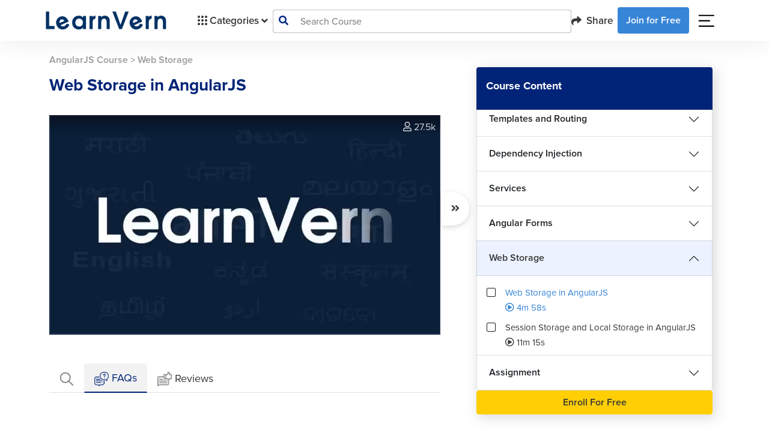

--- FILE ---
content_type: text/javascript
request_url: https://www.learnvern.com/js/videojs/videojs-quality-menu.min.js?ver=4.1
body_size: 2939
content:
/*! @name @brightcove/videojs-quality-menu @version 1.4.0 @license UNLICENSED */
!function(e,t){"object"==typeof exports&&"undefined"!=typeof module?module.exports=t(require("video.js"),require("global/document")):"function"==typeof define&&define.amd?define(["video.js","global/document"],t):(e=e||self).videojsQualityMenu=t(e.videojs,e.document)}(this,(function(e,t){"use strict";function l(e){if(void 0===e)throw new ReferenceError("this hasn't been initialised - super() hasn't been called");return e}e=e&&e.hasOwnProperty("default")?e.default:e,t=t&&t.hasOwnProperty("default")?t.default:t;var i=function l(i){var n=this;if(e.browser.IS_IE8)for(var s in n=t.createElement("custom"),l.prototype)"constructor"!==s&&(n[s]=l.prototype[s]);return n.id=i.id,n.label=n.id,n.width=i.width,n.height=i.height,n.bitrate=i.bandwidth,n.enabled_=i.enabled,Object.defineProperty(n,"enabled",{get:function(){return n.enabled_()},set:function(e){n.enabled_(e)}}),n},n=function(n){
    /*! @name videojs-contrib-quality-levels @version 2.0.9 @license Apache-2.0 */
    var s,a;function o(){var i,s=l(l(i=n.call(this)||this));if(e.browser.IS_IE8)for(var a in s=t.createElement("custom"),o.prototype)"constructor"!==a&&(s[a]=o.prototype[a]);return s.levels_=[],s.selectedIndex_=-1,Object.defineProperty(s,"selectedIndex",{get:function(){return s.selectedIndex_}}),Object.defineProperty(s,"length",{get:function(){return s.levels_.length}}),s||l(i)}a=n,(s=o).prototype=Object.create(a.prototype),s.prototype.constructor=s,s.__proto__=a;var u=o.prototype;return u.addQualityLevel=function(e){var t=this.getQualityLevelById(e.id);if(t)return t;var l=this.levels_.length;return t=new i(e),""+l in this||Object.defineProperty(this,l,{get:function(){return this.levels_[l]}}),this.levels_.push(t),this.trigger({qualityLevel:t,type:"addqualitylevel"}),t},u.removeQualityLevel=function(e){for(var t=null,l=0,i=this.length;l<i;l++)if(this[l]===e){t=this.levels_.splice(l,1)[0],this.selectedIndex_===l?this.selectedIndex_=-1:this.selectedIndex_>l&&this.selectedIndex_--;break}return t&&this.trigger({qualityLevel:e,type:"removequalitylevel"}),t},u.getQualityLevelById=function(e){for(var t=0,l=this.length;t<l;t++){var i=this[t];if(i.id===e)return i}return null},u.dispose=function(){this.selectedIndex_=-1,this.levels_.length=0},o}(e.EventTarget);for(var s in n.prototype.allowedEvents_={change:"change",addqualitylevel:"addqualitylevel",removequalitylevel:"removequalitylevel"},n.prototype.allowedEvents_)n.prototype["on"+s]=null;var a=e.registerPlugin||e.plugin,o=function(t){return l=this,e.mergeOptions({},t),i=l.qualityLevels,s=new n,l.on("dispose",(function e(){s.dispose(),l.qualityLevels=i,l.off("dispose",e)})),l.qualityLevels=function(){return s},l.qualityLevels.VERSION="2.0.9",s;var l,i,s};a("qualityLevels",o),o.VERSION="2.0.9";var u=function(e){if(void 0===e)throw new ReferenceError("this hasn't been initialised - super() hasn't been called");return e};var r=function(e,t){e.prototype=Object.create(t.prototype),e.prototype.constructor=e,e.__proto__=t},h=e.getComponent("MenuItem"),d=e.dom||e,v=function(e){function t(t,l){var i;void 0===l&&(l={});var n=l.selected;l.selected=l.active,i=e.call(this,t,l)||this;var s=t.qualityLevels();return i.levels_=l.levels,i.selected_=n,i.handleQualityChange=i.handleQualityChange.bind(u(i)),i.controlText(l.controlText),i.on(s,"change",i.handleQualityChange),i.on("dispose",(function(){i.off(s,"change",i.handleQualityChange)})),i}r(t,e);var l=t.prototype;return l.createEl=function(t,l,i){var n=e.prototype.createEl.call(this,t,l,i),s=d.createEl("span",{className:"vjs-quality-menu-item-sub-label",innerHTML:this.localize(this.options_.subLabel||"")});return this.subLabel_=s,n&&n.appendChild(s),n},l.handleClick=function(){this.updateSiblings_();for(var e=this.player().qualityLevels(),t=e.selectedIndex,l=0,i=e.length;l<i;l++)l!==t&&(e[l].enabled=!1);for(var n=0,s=this.levels_.length;n<s;n++)e[this.levels_[n]].enabled=!0;-1!==t&&-1===this.levels_.indexOf(t)&&(e[t].enabled=!1)},l.handleQualityChange=function(){var e=this.player().qualityLevels(),t=this.levels_.indexOf(e.selectedIndex)>-1;this.selected(t)},l.selected=function(e){if(this.selectable)if(this.selected_){this.addClass("vjs-selected"),this.el_.setAttribute("aria-checked","true"),this.controlText(this.localize("{1}, selected",this.localize(this.options_.controlText)));var t=this.player().controlBar.getChild("QualityMenuButton");e?t.removeClass("vjs-quality-menu-button-waiting"):t.addClass("vjs-quality-menu-button-waiting")}else this.removeClass("vjs-selected"),this.el_.setAttribute("aria-checked","false"),this.controlText(this.options_.controlText)},l.updateSiblings_=function(){for(var e=this.player().qualityLevels(),t=this.player().controlBar.getChild("QualityMenuButton").items,l=0,i=t.length;l<i;l++){var n=t[l],s=n.levels_.indexOf(e.selectedIndex)>-1;n.selected_=n===this,n.selected(s)}},t}(h),c=e.getComponent("MenuButton"),y=function(e){for(var t=0,l=e.length;t<l;t++)if(!e[t].height)return!1;return!0},f=function(e){return e>=2160?"4K":e>=720?"HD":""},p=function(e){function t(t,l){var i;return void 0===l&&(l={}),(i=e.call(this,t,l)||this).el_.setAttribute("aria-label",i.localize("Quality Levels")),i.controlText("Quality Levels"),i.qualityLevels_=t.qualityLevels(),i.update=i.update.bind(u(i)),i.handleQualityChange_=i.handleQualityChange_.bind(u(i)),i.changeHandler_=function(){for(var e=i.options_.defaultResolution,t=0;t<i.items.length;t++)-1!==i.items[t].options_.label.indexOf(e)&&i.items[t].handleClick()},i.on(i.qualityLevels_,"addqualitylevel",i.update),i.on(i.qualityLevels_,"removequalitylevel",i.update),i.on(i.qualityLevels_,"change",i.handleQualityChange_),i.one(i.qualityLevels_,"change",i.changeHandler_),i.update(),i.on("dispose",(function(){i.off(i.qualityLevels_,"addqualitylevel",i.update),i.off(i.qualityLevels_,"removequalitylevel",i.update),i.off(i.qualityLevels_,"change",i.handleQualityChange_),i.off(i.qualityLevels_,"change",i.changeHandler_)})),i}r(t,e);var l=t.prototype;return l.buildWrapperCSSClass=function(){return"vjs-quality-menu-wrapper "+e.prototype.buildWrapperCSSClass.call(this)},l.buildCSSClass=function(){return"vjs-quality-menu-button "+e.prototype.buildCSSClass.call(this)},l.createItems=function(){var e,t=this,l=[];if(!this.qualityLevels_||!this.qualityLevels_.length)return l;if(this.options_.useResolutionLabels&&y(this.qualityLevels_)?(e=this.groupByResolution_(),this.addClass("vjs-quality-menu-button-use-resolution")):(e=this.groupByBitrate_(),this.removeClass("vjs-quality-menu-button-use-resolution")),e.length<=1)return[];e.forEach((function(e){e.levels.length&&(e.selectable=!0,l.push(new v(t.player(),e)))}));var i=new v(this.player(),{levels:Array.prototype.map.call(this.qualityLevels_,(function(e,t){return t})),label:"Auto",controlText:"Auto",active:!0,selected:!0,selectable:!0});return this.autoMenuItem_=i,l.push(i),l},l.groupByResolution_=function(){for(var e={},t=[],l=0,i=this.qualityLevels_.length;l<i;l++){var n=this.qualityLevels_[l],s=this.qualityLevels_.selectedIndex===l,a=n.height,o=void 0;if(this.options_.resolutionLabelBitrates)o=a+"p @ "+Math.round(n.bitrate/1e3)+" kbps";else o=a+"p";if(!e[o]){var u=f(a);e[o]={levels:[],label:o,controlText:o,subLabel:u},t.push({label:o,lines:a})}s&&(e[o].active=!0),e[o].levels.push(l)}t.sort((function(e,t){return t.lines-e.lines}));var r=[];return t.forEach((function(t){r.push(e[t.label])})),r},l.groupByBitrate_=function(){for(var e=[{levels:[],label:"HD",controlText:"High Definition"},{levels:[],label:"SD",controlText:"Standard Definition"}],t=0,l=this.qualityLevels_.length;t<l;t++){var i=this.qualityLevels_[t],n=this.qualityLevels_.selectedIndex===t,s=void 0;s=i.bitrate<this.options_.sdBitrateLimit?e[1]:e[0],n&&(s.active=!0),s.levels.push(t)}return e[0].levels.length&&e[1].levels.length?e:[]},l.handleQualityChange_=function(){var e=this.qualityLevels_[this.qualityLevels_.selectedIndex],t=this.options_.useResolutionLabels&&y(this.qualityLevels_),l="";e&&(t?l=f(e.height):e.bitrate>=this.options_.sdBitrateLimit&&(l="HD")),"HD"===l?(this.addClass("vjs-quality-menu-button-HD-flag"),this.removeClass("vjs-quality-menu-button-4K-flag")):"4K"===l?(this.removeClass("vjs-quality-menu-button-HD-flag"),this.addClass("vjs-quality-menu-button-4K-flag")):(this.removeClass("vjs-quality-menu-button-HD-flag"),this.removeClass("vjs-quality-menu-button-4K-flag")),this.autoMenuItem_&&(this.autoMenuItem_.manuallySelected_&&e?this.autoMenuItem_.subLabel_.innerHTML=this.localize(l):this.autoMenuItem_.subLabel_.innerHTML="")},t}(c);e.registerComponent("QualityMenuButton",p);var _=e.registerPlugin||e.plugin,g={sdBitrateLimit:2e6,useResolutionLabels:!0,resolutionLabelBitrates:!1,defaultResolution:"none"},b=function(e,t){e.addClass("vjs-quality-menu");var l=e.getChild("controlBar"),i=l.addChild("QualityMenuButton",t,l.children_.length-2);return function(){e.removeClass("vjs-quality-menu"),l.removeChild(i),i.dispose()}},q=function(t){!function(e,t){if(void 0!==e.qualityLevels){e.qualityLevels();var l=function(){};e.ready((function(){l=b(e,t),e.on("loadstart",(function(){l(),l=b(e,t)}))})),e.qualityMenu=function(){},e.qualityMenu.VERSION="1.4.0"}}(this,e.mergeOptions(g,t))};return _("qualityMenu",q),q.VERSION="1.4.0",q}));
